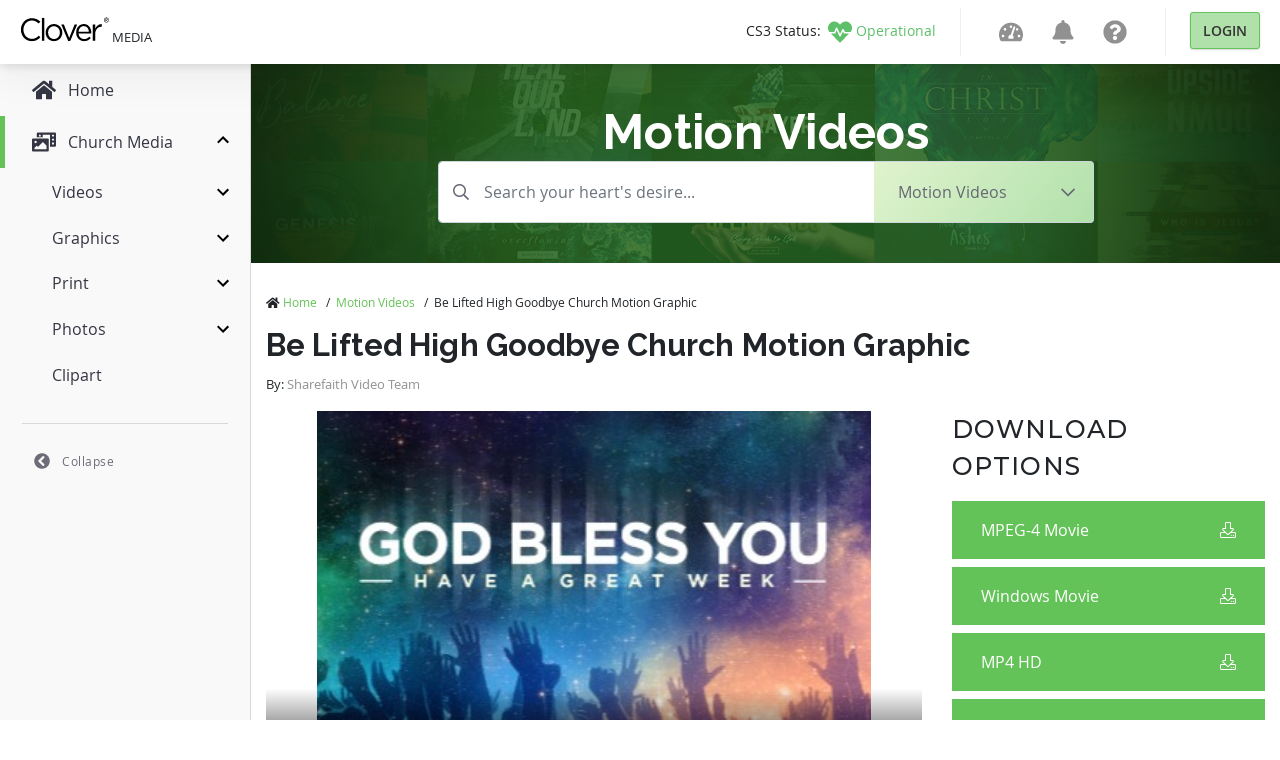

--- FILE ---
content_type: text/html; charset=utf-8
request_url: https://medialibrary.cloversites.com/assets/be-lifted-high-goodbye-church-motion-graphic-241415
body_size: 11684
content:
<!DOCTYPE html>
<html lang="en">
  <head>


    <!-- Google Tag Manager -->
    <script>(function(w,d,s,l,i){w[l]=w[l]||[];w[l].push({'gtm.start':
    new Date().getTime(),event:'gtm.js'});var f=d.getElementsByTagName(s)[0],
    j=d.createElement(s),dl=l!='dataLayer'?'&l='+l:'';j.async=true;j.src=
    'https://www.googletagmanager.com/gtm.js?id='+i+dl;f.parentNode.insertBefore(j,f);
    })(window,document,'script','dataLayer','GTM-MCKVWJR');</script>
    <!-- End Google Tag Manager --> 
    
    <meta charset="utf-8">

    <meta name="viewport" content="initial-scale=1, maximum-scale=1">
    <meta name="turbolinks-cache-control" content="no-cache">

    <link rel="shortcut icon" type="images/ico" href="/clover-favicon.ico" />
    <link href="https://fonts.googleapis.com/css?family=Raleway:400,500,600,700|Montserrat:300,400,500" rel="stylesheet">

    <title>Be Lifted High Goodbye Church Motion Graphic | Clover Media</title>
<meta name="keywords" content="be lifted high,clouds,galactic,galaxy,hands,high,lifted,lifted hands,lights,people,praise,smoke,space,stars,universe,worship,goodbye,farewell,goodbye motion graphic,goodbye bumper video,goodbye video loop,motion graphic,bumper video,video loop" />
<meta name="description" content="Send your congregation on their way in joyful praise and worship with this stellar Be Lifted High Goodbye Church Motion Graphic.
&lt;/br&gt;
&lt;strong&gt;Font used: Gotham Bold&lt;/strong&gt;" />
<meta property="og:title" content="Be Lifted High Goodbye Church Motion Graphic | Clover Media" />
<meta property="og:type" content="article" />
<meta property="og:url" content="https://medialibrary.cloversites.com/assets/be-lifted-high-goodbye-church-motion-graphic-241415" />
<meta property="og:image" content="//images.sharefaith.com/images/3/1496858409906_58/1496858409906_582.jpg" />
<meta property="og:site_name" content="Clover Media" />
<meta property="og:description" content="Send your congregation on their way in joyful praise and worship with this stellar Be Lifted High Goodbye Church Motion Graphic.
&lt;/br&gt;
&lt;strong&gt;Font used: Gotham Bold&lt;/strong&gt;" />

    <meta name="csrf-param" content="authenticity_token" />
<meta name="csrf-token" content="JAgi8fDhow7fKT/ByGKfY0TkuDVeFPGnblvWaYd2zsHjDIRYxF9OTTs8D+D3b3fCQz38x6Wcih1fa0/KBQlqcg==" />
    <link rel="stylesheet" media="print,screen" href="/packs/css/mediaaccess-e681c6a0.css" />
    <script src="/packs/js/mediaaccess-490e193a4fda67806595.js"></script>

    <script src="/assets/application-b134e2e5d1c4f85e919ff37dbc7471d15651c2f13ad0973dece1a6af6f21e49a.js" data-turbolinks-track="true"></script>
    <link rel="stylesheet" media="screen" href="/assets/clover-43005415256ee6e83c210ec43e23ba1605459c3e320af37ac89388f40cd33f81.css" data-turbolinks-track="true" />

    <link rel="stylesheet" href="https://images.sharefaith.com/images/img/3/central/css/flipclock.css" type="text/css"/>
    <script type="text/javascript" src="https://images.sharefaith.com/images/img/3/central/js/flipclock.min.js"></script>


  </head>

  <body class="assets">
    <!-- Google Tag Manager (noscript) -->
    <noscript><iframe src="https://www.googletagmanager.com/ns.html?id=GTM-MCKVWJR"
    height="0" width="0" style="display:none;visibility:hidden"></iframe></noscript>
    <!-- End Google Tag Manager (noscript) -->

    <script type="application/json" id="js-react-on-rails-context">{"railsEnv":"production","inMailer":false,"i18nLocale":"en","i18nDefaultLocale":"en","rorVersion":"11.3.0","rorPro":false,"href":"https://medialibrary.cloversites.com/assets/be-lifted-high-goodbye-church-motion-graphic-241415","location":"/assets/be-lifted-high-goodbye-church-motion-graphic-241415","scheme":"https","host":"medialibrary.cloversites.com","port":null,"pathname":"/assets/be-lifted-high-goodbye-church-motion-graphic-241415","search":null,"httpAcceptLanguage":null,"serverSide":false}</script>
<div id="MediaAccessNavbar-react-component-2014caca-7d72-432f-8bfb-baebabff7d29"><nav class="clover-ui-Navbar"><a href="/"><div class="clover-ui-Navbar__Logo"><svg width="89" height="25" viewBox="0 0 89 25"><g fill-rule="evenodd" transform="translate(0 .413)"><path d="M11.7827366,23.7541277 C5.52328034,23.7541277 0.907271008,18.7090213 0.907271008,12.2982128 C0.907271008,5.95174468 5.49361704,0.780255319 11.8754656,0.780255319 C15.8087203,0.780255319 18.1648344,2.20723404 20.3317514,4.30238298 L18.6601368,6.14246809 C16.8309827,4.36570213 14.786458,3.09651064 11.8440574,3.09651064 C7.04283931,3.09651064 3.44709816,7.06340426 3.44709816,12.2348936 C3.44709816,17.4084255 7.07225335,21.4378723 11.8440574,21.4378723 C14.8178662,21.4378723 16.7696619,20.2634043 18.8455948,18.2331064 L20.4558886,19.8508085 C18.1944977,22.1997447 15.7159913,23.7541277 11.7827366,23.7541277"></path><polygon points="21.92 .517 24.306 .517 24.306 23.373 21.92 23.373"></polygon><path d="M33.9364904,23.7541277 C29.1347738,23.7541277 25.6322602,19.8822128 25.6322602,15.2180426 C25.6322602,10.5533617 29.1646864,6.6186383 33.9973127,6.6186383 C38.8007742,6.6186383 42.3314555,10.4897872 42.3314555,15.1544681 C42.3314555,19.8196596 38.769366,23.7541277 33.9364904,23.7541277 L33.9364904,23.7541277 Z M33.9364904,8.77634043 C30.4668806,8.77634043 28.0811033,11.6001702 28.0811033,15.1544681 C28.0811033,18.7090213 30.6209304,21.5650213 33.9973127,21.5650213 C37.4686674,21.5650213 39.884108,18.7401702 39.884108,15.2180426 C39.884108,11.6323404 37.3128727,8.77634043 33.9364904,8.77634043 L33.9364904,8.77634043 Z"></path><polyline points="54.648 6.968 57.22 6.968 50.249 23.501 48.142 23.501 41.202 6.968 43.836 6.968 49.226 20.581 54.648 6.968"></polyline><path d="M64.1751156 21.6275745C66.3744379 21.6275745 67.9234109 20.7079149 69.224608 19.3113191L70.7110139 20.6757447C69.1007201 22.5160851 67.1489244 23.7541277 64.1137948 23.7541277 59.7134053 23.7541277 56.1196583 20.2955745 56.1196583 15.1861277 56.1196583 10.4269787 59.3736483 6.6186383 63.802704 6.6186383 68.5430998 6.6186383 71.269382 10.4897872 71.269382 15.3132766 71.269382 15.5359149 71.269382 15.7889362 71.2379738 16.0751489L58.5355975 16.0751489C58.8783458 19.6289362 61.3556058 21.6275745 64.1751156 21.6275745L64.1751156 21.6275745zM68.8531935 14.2664681C68.6056669 11.2828085 66.9330553 8.68110638 63.7416325 8.68110638 60.9525338 8.68110638 58.8464391 11.0611915 58.5355975 14.2664681L68.8531935 14.2664681 68.8531935 14.2664681zM75.2126076 23.3731915L72.8268302 23.3731915 72.8268302 6.96842553 75.2126076 6.96842553 75.2126076 11.2511489C76.3886705 8.52255319 78.7128778 6.55506383 81.7487552 6.68221277L81.7487552 9.31634043 81.5627987 9.31634043C78.0620299 9.31634043 75.2126076 11.886383 75.2126076 16.836L75.2126076 23.3731915M84.1425092 1.60697872C84.2721304 1.30493617 84.4491132 1.04297872 84.672959.820851064 84.8960569.598978723 85.1557978.424595745 85.4531787.297957447 85.7498118.171319149 86.0653895.108255319 86.3994133.108255319 86.7336863.108255319 87.0480177.171319149 87.3426566.297957447 87.6370462.424595745 87.89579.598978723 88.1168938.820851064 88.3384961 1.04297872 88.513734 1.30493617 88.644103 1.60697872 88.7739734 1.90953191 88.8390333 2.23557447 88.8390333 2.5866383 88.8390333 2.94638298 88.7739734 3.27829787 88.644103 3.58289362 88.513734 3.88723404 88.3384961 4.15148936 88.1168938 4.37540426 87.89579 4.59982979 87.6370462 4.77421277 87.3426566 4.89855319 87.0480177 5.0226383 86.7336863 5.08493617 86.3994133 5.08493617 86.0653895 5.08493617 85.7498118 5.0226383 85.4531787 4.89855319 85.1557978 4.77421277 84.8960569 4.59982979 84.672959 4.37540426 84.4491132 4.15148936 84.2721304 3.88723404 84.1425092 3.58289362 84.011891 3.27829787 83.9470804 2.94638298 83.9470804 2.5866383 83.9470804 2.23557447 84.011891 1.90953191 84.1425092 1.60697872L84.1425092 1.60697872zM84.5423407 3.43608511C84.644542 3.69574468 84.7853804 3.92119149 84.9653544 4.11242553 85.1443313 4.30314894 85.3574585 4.4532766 85.6024923 4.56229787 85.8470277 4.67106383 86.1130003 4.72544681 86.3994133 4.72544681 86.6815886 4.72544681 86.9435729 4.67106383 87.1866126 4.56229787 87.429403 4.4532766 87.6410345 4.30314894 87.8207593 4.11242553 88.0007333 3.92119149 88.1415717 3.69574468 88.243773 3.43608511 88.3452265 3.17591489 88.3965764 2.8932766 88.3965764 2.5866383 88.3965764 2.28919149 88.3452265 2.01114894 88.243773 1.75378723 88.1415717 1.49617021 88.0007333 1.27302128 87.8207593 1.08434043 87.6410345.895148936 87.429403.746808511 87.1866126.637787234 86.9435729.528510638 86.6815886.474382979 86.3994133.474382979 86.1130003.474382979 85.8470277.528510638 85.6024923.637787234 85.3574585.746808511 85.1443313.895148936 84.9653544 1.08434043 84.7853804 1.27302128 84.644542 1.49617021 84.5423407 1.75378723 84.4403887 2.01114894 84.389288 2.28919149 84.389288 2.5866383 84.389288 2.8932766 84.4403887 3.17591489 84.5423407 3.43608511L84.5423407 3.43608511zM86.5487269 1.14076596C86.8872376 1.14076596 87.1380047 1.20995745 87.3005297 1.34731915 87.4635532 1.48493617 87.5445665 1.69378723 87.5445665 1.97361702 87.5445665 2.23557447 87.4727763 2.42782979 87.3294452 2.54987234 87.1866126 2.67217021 87.0091313 2.74442553 86.7960042 2.7666383L87.609377 4.05242553 87.1345149 4.05242553 86.3605269 2.79982979 85.8921458 2.79982979 85.8921458 4.05242553 85.4494396 4.05242553 85.4494396 1.14076596 86.5487269 1.14076596 86.5487269 1.14076596zM86.3542951 2.43319149C86.4537544 2.43319149 86.5482283 2.42987234 86.636969 2.42323404 86.7259589 2.41634043 86.804978 2.39795745 86.8740262 2.36680851 86.9435729 2.33540426 86.9989112 2.28765957 87.040041 2.22357447 87.08142 2.15923404 87.1018603 2.06910638 87.1018603 1.95344681 87.1018603 1.85591489 87.0836635 1.77804255 87.0462728 1.72059574 87.0098791 1.6626383 86.962019 1.61821277 86.9034402 1.58731915 86.8456092 1.55617021 86.7780566 1.53497872 86.7017796 1.52374468 86.6264996 1.51302128 86.5514689 1.50740426 86.4774352 1.50740426L85.8921458 1.50740426 85.8921458 2.43319149 86.3542951 2.43319149 86.3542951 2.43319149z"></path></g></svg> <!-- -->Media</div></a><nav><ul class="clover-ui-Menu clover-ui-StatusIndicator clover-ui-StatusIndicator--operational"><li class="clover-ui-Menu__Item"><a href="https://status.cloversites.com/" target="_blank"><span class="clover-ui-StatusIndicator__StatusLabel">CS3 Status: </span><svg height="24" width="24" aria-hidden="true" focusable="false" data-prefix="fas" data-icon="heartbeat" role="img" xmlns="http://www.w3.org/2000/svg" viewBox="0 0 512 512"><path fill="currentColor" d="M320.2 243.8l-49.7 99.4c-6 12.1-23.4 11.7-28.9-.6l-56.9-126.3-30 71.7H60.6l182.5 186.5c7.1 7.3 18.6 7.3 25.7 0L451.4 288H342.3l-22.1-44.2zM473.7 73.9l-2.4-2.5c-51.5-52.6-135.8-52.6-187.4 0L256 100l-27.9-28.5c-51.5-52.7-135.9-52.7-187.4 0l-2.4 2.4C-10.4 123.7-12.5 203 31 256h102.4l35.9-86.2c5.4-12.9 23.6-13.2 29.4-.4l58.2 129.3 49-97.9c5.9-11.8 22.7-11.8 28.6 0l27.6 55.2H481c43.5-53 41.4-132.3-7.3-182.1z"></path></svg><span class="clover-ui-StatusIndictor__StatusName">Operational</span></a></li></ul><div class="clover-ui-Separator"></div><ul class="clover-ui-Menu clover-ui-Main clover-ui-Menu clover-ui-Main"><li class="clover-ui-Menu__Item clover-ui-Menu__Item"><a class="clover-ui-Menu__Tag" href="https://dashboard.cloversites.com/products"><svg height="24" width="24" role="img" xmlns="http://www.w3.org/2000/svg" viewBox="0 0 576 512"><path fill="currentColor" d="M288 32C128.94 32 0 160.94 0 320c0 52.8 14.25 102.26 39.06 144.8 5.61 9.62 16.3 15.2 27.44 15.2h443c11.14 0 21.83-5.58 27.44-15.2C561.75 422.26 576 372.8 576 320c0-159.06-128.94-288-288-288zm0 64c14.71 0 26.58 10.13 30.32 23.65-1.11 2.26-2.64 4.23-3.45 6.67l-9.22 27.67c-5.13 3.49-10.97 6.01-17.64 6.01-17.67 0-32-14.33-32-32S270.33 96 288 96zM96 384c-17.67 0-32-14.33-32-32s14.33-32 32-32 32 14.33 32 32-14.33 32-32 32zm48-160c-17.67 0-32-14.33-32-32s14.33-32 32-32 32 14.33 32 32-14.33 32-32 32zm246.77-72.41l-61.33 184C343.13 347.33 352 364.54 352 384c0 11.72-3.38 22.55-8.88 32H232.88c-5.5-9.45-8.88-20.28-8.88-32 0-33.94 26.5-61.43 59.9-63.59l61.34-184.01c4.17-12.56 17.73-19.45 30.36-15.17 12.57 4.19 19.35 17.79 15.17 30.36zm14.66 57.2l15.52-46.55c3.47-1.29 7.13-2.23 11.05-2.23 17.67 0 32 14.33 32 32s-14.33 32-32 32c-11.38-.01-20.89-6.28-26.57-15.22zM480 384c-17.67 0-32-14.33-32-32s14.33-32 32-32 32 14.33 32 32-14.33 32-32 32z"></path></svg></a></li><li class="clover-ui-Menu__Item clover-ui-Menu__Item"><a class="clover-ui-Menu__Tag" href="https://dashboard.cloversites.com/news"><svg height="24" width="24" role="img" xmlns="http://www.w3.org/2000/svg" viewBox="0 0 448 512"><path fill="currentColor" d="M224 512c35.32 0 63.97-28.65 63.97-64H160.03c0 35.35 28.65 64 63.97 64zm215.39-149.71c-19.32-20.76-55.47-51.99-55.47-154.29 0-77.7-54.48-139.9-127.94-155.16V32c0-17.67-14.32-32-31.98-32s-31.98 14.33-31.98 32v20.84C118.56 68.1 64.08 130.3 64.08 208c0 102.3-36.15 133.53-55.47 154.29-6 6.45-8.66 14.16-8.61 21.71.11 16.4 12.98 32 32.1 32h383.8c19.12 0 32-15.6 32.1-32 .05-7.55-2.61-15.27-8.61-21.71z"></path></svg></a></li><li class="clover-ui-Menu__Item clover-ui-Menu__Item"><a class="clover-ui-Menu__Tag" href="https://help.cloversites.com/"><svg height="24" width="24" role="img" xmlns="http://www.w3.org/2000/svg" viewBox="0 0 512 512"><path fill="currentColor" d="M504 256c0 136.997-111.043 248-248 248S8 392.997 8 256C8 119.083 119.043 8 256 8s248 111.083 248 248zM262.655 90c-54.497 0-89.255 22.957-116.549 63.758-3.536 5.286-2.353 12.415 2.715 16.258l34.699 26.31c5.205 3.947 12.621 3.008 16.665-2.122 17.864-22.658 30.113-35.797 57.303-35.797 20.429 0 45.698 13.148 45.698 32.958 0 14.976-12.363 22.667-32.534 33.976C247.128 238.528 216 254.941 216 296v4c0 6.627 5.373 12 12 12h56c6.627 0 12-5.373 12-12v-1.333c0-28.462 83.186-29.647 83.186-106.667 0-58.002-60.165-102-116.531-102zM256 338c-25.365 0-46 20.635-46 46 0 25.364 20.635 46 46 46s46-20.636 46-46c0-25.365-20.635-46-46-46z"></path></svg></a></li><li class="clover-ui-Menu__Item"><div class="clover-ui-Separator"></div><a data-turbolinks="false" href="/users/auth/clover" class="clover-ui-Button">Login</a></li></ul></nav></nav></div>
      <script type="application/json" class="js-react-on-rails-component" data-component-name="MediaAccessNavbar" data-dom-id="MediaAccessNavbar-react-component-2014caca-7d72-432f-8bfb-baebabff7d29">{"domain":{"id":1,"title":"Clover Media","name":"Media","domain_name":"cloversites.com","meta_description":"Clover Media","meta_keywords":"Clover Media","created_at":"2021-01-15T17:11:01.121Z","updated_at":"2021-01-22T21:18:11.010Z","oauth_provider":"clover","primary_color":null,"secondary_color":null,"media_type":"regular_media","subdomain":"medialibrary","google_analytics":null,"facebook_pixel":null,"segment":null,"google_site_verification":null},"protocol":"https:","user":null,"session":null,"application":"Media","site":{},"product":{},"authentication_path":"/users/auth/clover","subdomain":"medialibrary"}</script>
      




<script>
// Set the time in the future to count down to from now; set to 0 to disable the timer
COUNTDOWN_TO_TIME = new Date("November 30, 2022 17:00:00"); //November 30, 2022 17:00:00 PST

jQuery(function($) {
  var countdownTo;
  if ((!! COUNTDOWN_TO_TIME) && COUNTDOWN_TO_TIME > 0) {
      var tzOffsetMillis = (-8 + (COUNTDOWN_TO_TIME.getTimezoneOffset() / 60)) * 1000 * 60 * 60; // PST
      countdownTo = new Date(COUNTDOWN_TO_TIME.getTime() - tzOffsetMillis);
  } else {
      countdownTo = 0;
  }
  var secondsLeft = Math.ceil((countdownTo - (new Date())) / 1000);
  if (secondsLeft > 0) {
      $('.clock').FlipClock(secondsLeft, {
          clockFace: 'DailyCounter',
          countdown: true
      });
      $('.top-header-bar-banner').show();
      $('#top-banner-countdown-link').show();
  }

});

</script>

    <div id='sidebar' data-turbolinks-permanent></div>
    <main class='mediaaccess-Main'>
      
<div class="hero" style="background-image: url('https://clovermedia.s3.us-west-2.amazonaws.com/rotator_slides/fa118226-ac9b-4637-870f-110039078c30_orig.');">
  <div class="text-center col-12 col-lg-10 offset-lg-1 col-lx-6 offset-lx-3">
    <span class="h1">
        Motion Videos
    </span>
  </div>

  <div class="container">
  <div class="row">
    <div class="filter-header col-12 col-md-10 offset-md-1 col-lg-8 offset-lg-2">
      <form id="search-form" action="/search" accept-charset="UTF-8" data-remote="true" method="post"><input name="utf8" type="hidden" value="&#x2713;" />

        <input type="hidden" name="by_category" id="by_category" value="church-motion-graphics-8413" />

        <div class="mb3 input-group">
          <input type="text" class="search-input form-control" value="" name="by_query" placeholder="Search your heart's desire..." />

          <div class="input-group-append">
            <div class="dropdown d-none d-sm-inline-block">
              <button class="btn dropdown-toggle" type="button" id="dropdownMenuButton" data-toggle="dropdown" aria-haspopup="true" aria-expanded="false">
                  <span>Motion Videos</span>
              </button>
              <div class="dropdown-menu dropdown-menu-down" aria-labelledby="dropdownMenuButton">
                <a alt="All Categories" class="dropdown-item" href="/search">All Categories</a>
                    <a alt="Title Graphics" class="dropdown-item" href="/categories/church-powerpoint-templates-7351">Title Graphics</a>
                    <a alt="Worship Videos" class="dropdown-item" href="/categories/worship-media-7597">Worship Videos</a>
                    <a alt="Worship Backgrounds" class="dropdown-item" href="/categories/worship-backgrounds-7766">Worship Backgrounds</a>
                    <a alt="Mini-Movies" class="dropdown-item" href="/categories/sermon-video-7717">Mini-Movies</a>
                    <a alt="Social Media Graphics" class="dropdown-item" href="/categories/social-media-graphics-8500">Social Media Graphics</a>
                    <a alt="Coundown Videos" class="dropdown-item" href="/categories/church-countdown-timers-7795">Coundown Videos</a>
                    <a alt="Multi-Screen Videos" class="dropdown-item" href="/categories/triple-wide-videos-8405">Multi-Screen Videos</a>
                    <a alt="Bi-fold Bulletins" class="dropdown-item" href="/categories/church-bulletin-covers-7277">Bi-fold Bulletins</a>
                    <a alt="Tri-fold Bulletins" class="dropdown-item" href="/categories/tri-fold-church-bulletins-8435">Tri-fold Bulletins</a>
                    <a alt="Flyers" class="dropdown-item" href="/categories/flyer-templates-7823">Flyers</a>
                    <a alt="Newsletters" class="dropdown-item" href="/categories/newsletter-templates-7746">Newsletters</a>
                    <a alt="Stock Photos" class="dropdown-item" href="/categories/top-christian-stock-photos-and-religious-stock-images-8409">Stock Photos</a>
              </div>
            </div>
          </div>
        </div>

        <div class="form-group form-select d-sm-none">
          <select name="category" id="category" class="form-control"><option value="">All Categories</option><option value="church-powerpoint-templates-7351">Title Graphics</option>
<option selected="selected" value="church-motion-graphics-8413">Motion Videos</option>
<option value="worship-media-7597">Worship Videos</option>
<option value="worship-backgrounds-7766">Worship Backgrounds</option>
<option value="sermon-video-7717">Mini-Movies</option>
<option value="social-media-graphics-8500">Social Media Graphics</option>
<option value="church-countdown-timers-7795">Coundown Videos</option>
<option value="triple-wide-videos-8405">Multi-Screen Videos</option>
<option value="church-bulletin-covers-7277">Bi-fold Bulletins</option>
<option value="tri-fold-church-bulletins-8435">Tri-fold Bulletins</option>
<option value="flyer-templates-7823">Flyers</option>
<option value="newsletter-templates-7746">Newsletters</option>
<option value="top-christian-stock-photos-and-religious-stock-images-8409">Stock Photos</option></select>
        </div>
</form>    </div>
  </div>
</div>

</div>

<div class="container">
  <div class="row">
    <div class="col-12">
      <ul class="breadcrumbs list-unstyled">
      <li>
          <i class='fas fa-home'></i>
        <a alt="Home" href="/">Home</a>
        <span>/</span>
      </li>
      <li>
        <a alt="Motion Videos" href="/categories/church-motion-graphics-8413">Motion Videos</a>
        <span>/</span>
      </li>
      <li>Be Lifted High Goodbye Church Motion Graphic</li>
</ul>

    </div>
    <div class="col-12">
      <h1>Be Lifted High Goodbye Church Motion Graphic</h1>
        <p>
          <small class="small-subtitle">By: <span class="subtitle">Sharefaith Video Team</span></small>
        </p>
    </div>
  </div>

  <div class="row">
    <div class="col-12 col-lg-7 col-xl-8 mp4">
        <video type="video/mp4" controls="controls" class="card-img-top" poster="//images.sharefaith.com/images/3/1496858409906_58/1496858409906_582.jpg" src="//images.sharefaith.com/images/3/1496858409906_58/img_mouseover3.mp4"></video>
    </div>

    <div class="col-12 col-lg-5 col-xl-4 asset-sidebar" data-account-id="">
      <div class="has-subscription">
  <p>Download Options</p>

        <a alt="Purchase" title="Purchase" data-asset-id="220519" class="btn btn-block btn-primary" data-remote="true" href="/purchase?id=220519">
          MPEG-4 Movie
          <i class="fal fa-download"></i>
</a>        <a alt="Purchase" title="Purchase" data-asset-id="220519" class="btn btn-block btn-primary" data-remote="true" href="/purchase?id=220519">
          Windows Movie
          <i class="fal fa-download"></i>
</a>        <a alt="Purchase" title="Purchase" data-asset-id="220519" class="btn btn-block btn-primary" data-remote="true" href="/purchase?id=220519">
          MP4 HD
          <i class="fal fa-download"></i>
</a>        <a alt="Purchase" title="Purchase" data-asset-id="220519" class="btn btn-block btn-primary" data-remote="true" href="/purchase?id=220519">
          MP4 4K
          <i class="fal fa-download"></i>
</a>        <a alt="Purchase" title="Purchase" data-asset-id="220519" class="btn btn-block btn-primary" data-remote="true" href="/purchase?id=220519">
          NO TEXT
          <i class="fal fa-download"></i>
</a>        <a alt="Purchase" title="Purchase" data-asset-id="220519" class="btn btn-block btn-primary" data-remote="true" href="/purchase?id=220519">
          NO TEXT
          <i class="fal fa-download"></i>
</a>

</div>



    </div>
  </div>

  <div class="row">
    <div class="col-12 col-lg-7 col-xl-8">
      <p class="description">
        <strong>Description:</strong>
        Send your congregation on their way in joyful praise and worship with this stellar Be Lifted High Goodbye Church Motion Graphic.
</br>
<strong>Font used: Gotham Bold</strong>
      </p>


        <p class="tags">
          <strong>Tags Used:</strong>
          <a alt="be lifted high" class="tag" href="/search/be%20lifted%20high">be lifted high</a>, <a alt="clouds" class="tag" href="/search/clouds">clouds</a>, <a alt="galactic" class="tag" href="/search/galactic">galactic</a>, <a alt="galaxy" class="tag" href="/search/galaxy">galaxy</a>, <a alt="hands" class="tag" href="/search/hands">hands</a>, <a alt="high" class="tag" href="/search/high">high</a>, <a alt="lifted" class="tag" href="/search/lifted">lifted</a>, <a alt="lifted hands" class="tag" href="/search/lifted%20hands">lifted hands</a>, <a alt="lights" class="tag" href="/search/lights">lights</a>, <a alt="people" class="tag" href="/search/people">people</a>, <a alt="praise" class="tag" href="/search/praise">praise</a>, <a alt="smoke" class="tag" href="/search/smoke">smoke</a>, <a alt="space" class="tag" href="/search/space">space</a>, <a alt="stars" class="tag" href="/search/stars">stars</a>, <a alt="universe" class="tag" href="/search/universe">universe</a>, <a alt="worship" class="tag" href="/search/worship">worship</a>, <a alt="goodbye" class="tag" href="/search/goodbye">goodbye</a>, <a alt="farewell" class="tag" href="/search/farewell">farewell</a>, <a alt="goodbye motion graphic" class="tag" href="/search/goodbye%20motion%20graphic">goodbye motion graphic</a>, <a alt="goodbye bumper video" class="tag" href="/search/goodbye%20bumper%20video">goodbye bumper video</a>, <a alt="goodbye video loop" class="tag" href="/search/goodbye%20video%20loop">goodbye video loop</a>, <a alt="motion graphic" class="tag" href="/search/motion%20graphic">motion graphic</a>, <a alt="bumper video" class="tag" href="/search/bumper%20video">bumper video</a>, <a alt="video loop" class="tag" href="/search/video%20loop">video loop</a>
        </p>
    </div>
  </div>

    <div class="row">
  <div class="col-12 additional-assets">
      <h3>More From This Pack: Be Lifted High Worship Graphics and Images</h3>

      <div class="categories">
          <div class="row">
            <div class="col-12">
              <div class="grid">
                <div class="grid-item">
  <div class="card eps" data-type="21" data-downloads="0" data-image-id="240501" data-created-at="2017-02-16 13:31:26 UTC" data-extension="eps">
    <div class="corner-icon">
        <img alt="document" srcset="/assets/icons/icon-document-50@2x-b96b04892e8fe7f5c0dece413d8cbbe882d77ed279d76b285b4819b36e7cd8de.png 2x" src="/assets/icons/icon-document-50-e40757b55cfeb6aac4dd55eb2b1f5ac61dfa5311665bf719f54a7e0a3f9b8104.png" />
    </div>

    <div class="corner-icon top-right">
        <a alt="Add to Favorite" class="favorite unauthenticated" data-toggle="tooltip" title="Add to Favorites" data-remote="true" href="/purchase"></a>
    </div>

    <a title="Be Lifted High Church Bulletin" alt="Be Lifted High Church Bulletin" href="/assets/be-lifted-high-church-bulletin-240501">
      <span class='fade-in' style="width: 100%; object-fit: cover" data-src="//images.sharefaith.com/images/3/1487280686552_18/img_mouseover3.jpg"></span>

      <div class="card-body">
        <p class="card-title">Be Lifted High Church Bulletin</p>
          <p class="card-subtitle">
            By: <span>Sharefaith</span>
          </p>
      </div>
</a>  </div>
</div>
<div class="grid-item">
  <div class="card doc" data-type="22" data-downloads="0" data-image-id="240505" data-created-at="2017-02-16 14:08:10 UTC" data-extension="doc">
    <div class="corner-icon">
        <img alt="document" srcset="/assets/icons/icon-document-50@2x-b96b04892e8fe7f5c0dece413d8cbbe882d77ed279d76b285b4819b36e7cd8de.png 2x" src="/assets/icons/icon-document-50-e40757b55cfeb6aac4dd55eb2b1f5ac61dfa5311665bf719f54a7e0a3f9b8104.png" />
    </div>

    <div class="corner-icon top-right">
        <a alt="Add to Favorite" class="favorite unauthenticated" data-toggle="tooltip" title="Add to Favorites" data-remote="true" href="/purchase"></a>
    </div>

    <a title="Be Lifted High Church Flyer" alt="Be Lifted High Church Flyer" href="/assets/be-lifted-high-church-flyer-240505">
      <span class='fade-in' style="width: 100%; object-fit: cover" data-src="//images.sharefaith.com/images/3/1487282890939_22/page-02.jpg"></span>

      <div class="card-body">
        <p class="card-title">Be Lifted High Church Flyer</p>
          <p class="card-subtitle">
            By: <span>Sharefaith</span>
          </p>
      </div>
</a>  </div>
</div>
<div class="grid-item">
  <div class="card doc" data-type="29" data-downloads="0" data-image-id="240506" data-created-at="2017-02-16 14:08:36 UTC" data-extension="doc">
    <div class="corner-icon">
        <img alt="document" srcset="/assets/icons/icon-document-50@2x-b96b04892e8fe7f5c0dece413d8cbbe882d77ed279d76b285b4819b36e7cd8de.png 2x" src="/assets/icons/icon-document-50-e40757b55cfeb6aac4dd55eb2b1f5ac61dfa5311665bf719f54a7e0a3f9b8104.png" />
    </div>

    <div class="corner-icon top-right">
        <a alt="Add to Favorite" class="favorite unauthenticated" data-toggle="tooltip" title="Add to Favorites" data-remote="true" href="/purchase"></a>
    </div>

    <a title="Be Lifted High Church Trifold Bulletin" alt="Be Lifted High Church Trifold Bulletin" href="/assets/be-lifted-high-church-trifold-bulletin-240506">
      <span class='fade-in' style="width: 100%; object-fit: cover" data-src="//images.sharefaith.com/images/3/1487282916250_23/page-02.jpg"></span>

      <div class="card-body">
        <p class="card-title">Be Lifted High Church Trifold Bulletin</p>
          <p class="card-subtitle">
            By: <span>Sharefaith</span>
          </p>
      </div>
</a>  </div>
</div>
<div class="grid-item">
  <div class="card doc" data-type="20" data-downloads="0" data-image-id="240555" data-created-at="2017-02-24 09:19:12 UTC" data-extension="doc">
    <div class="corner-icon">
        <img alt="document" srcset="/assets/icons/icon-document-50@2x-b96b04892e8fe7f5c0dece413d8cbbe882d77ed279d76b285b4819b36e7cd8de.png 2x" src="/assets/icons/icon-document-50-e40757b55cfeb6aac4dd55eb2b1f5ac61dfa5311665bf719f54a7e0a3f9b8104.png" />
    </div>

    <div class="corner-icon top-right">
        <a alt="Add to Favorite" class="favorite unauthenticated" data-toggle="tooltip" title="Add to Favorites" data-remote="true" href="/purchase"></a>
    </div>

    <a title="Be Lifted High Church Newsletter" alt="Be Lifted High Church Newsletter" href="/assets/be-lifted-high-church-newsletter-240555">
      <span class='fade-in' style="width: 100%; object-fit: cover" data-src="//images.sharefaith.com/images/3/1487956752673_0/page-02.jpg"></span>

      <div class="card-body">
        <p class="card-title">Be Lifted High Church Newsletter</p>
          <p class="card-subtitle">
            By: <span>Sharefaith</span>
          </p>
      </div>
</a>  </div>
</div>
<div class="grid-item">
  <div class="card mp4" data-type="18" data-downloads="0" data-image-id="241415" data-created-at="2017-02-13 10:30:05 UTC" data-extension="mp4">
    <div class="corner-icon">
        <img alt="video" srcset="/assets/icons/icon-video-50@2x-5920dbdb671916648542ee6ac563a33f097fbbca0e56554bc24eae092479bb21.png 2x" src="/assets/icons/icon-video-50-d506914075a00699e77d7dafbed9275e3be3ff7fcef83f953bd6ad94f0a9112a.png" />
    </div>

    <div class="corner-icon top-right">
        <a alt="Add to Favorite" class="favorite unauthenticated" data-toggle="tooltip" title="Add to Favorites" data-remote="true" href="/purchase"></a>
    </div>

    <a title="Be Lifted High Goodbye Church Motion Graphic" alt="Be Lifted High Goodbye Church Motion Graphic" href="/assets/be-lifted-high-goodbye-church-motion-graphic-241415">
      <span class='fade-in' style="width: 100%; object-fit: cover" data-src="//images.sharefaith.com/images/3/1496858409906_58/1496858409906_582.jpg"></span>

      <div class="card-body">
        <p class="card-title">Be Lifted High Goodbye Church Motion Graphic</p>
          <p class="card-subtitle">
            By: <span>Sharefaith Video Team</span>
          </p>
      </div>
</a>  </div>
</div>
<div class="grid-item">
  <div class="card mp4" data-type="18" data-downloads="0" data-image-id="241417" data-created-at="2017-02-13 10:30:52 UTC" data-extension="mp4">
    <div class="corner-icon">
        <img alt="video" srcset="/assets/icons/icon-video-50@2x-5920dbdb671916648542ee6ac563a33f097fbbca0e56554bc24eae092479bb21.png 2x" src="/assets/icons/icon-video-50-d506914075a00699e77d7dafbed9275e3be3ff7fcef83f953bd6ad94f0a9112a.png" />
    </div>

    <div class="corner-icon top-right">
        <a alt="Add to Favorite" class="favorite unauthenticated" data-toggle="tooltip" title="Add to Favorites" data-remote="true" href="/purchase"></a>
    </div>

    <a title="Be Lifted High Announcements Church Motion Graphic" alt="Be Lifted High Announcements Church Motion Graphic" href="/assets/be-lifted-high-announcements-church-motion-graphic-241417">
      <span class='fade-in' style="width: 100%; object-fit: cover" data-src="//images.sharefaith.com/images/3/1496858427992_60/1496858427992_602.jpg"></span>

      <div class="card-body">
        <p class="card-title">Be Lifted High Announcements Church Motion Graphic</p>
          <p class="card-subtitle">
            By: <span>Sharefaith Video Team</span>
          </p>
      </div>
</a>  </div>
</div>
<div class="grid-item">
  <div class="card mp4" data-type="18" data-downloads="0" data-image-id="241418" data-created-at="2017-02-13 10:30:50 UTC" data-extension="mp4">
    <div class="corner-icon">
        <img alt="video" srcset="/assets/icons/icon-video-50@2x-5920dbdb671916648542ee6ac563a33f097fbbca0e56554bc24eae092479bb21.png 2x" src="/assets/icons/icon-video-50-d506914075a00699e77d7dafbed9275e3be3ff7fcef83f953bd6ad94f0a9112a.png" />
    </div>

    <div class="corner-icon top-right">
        <a alt="Add to Favorite" class="favorite unauthenticated" data-toggle="tooltip" title="Add to Favorites" data-remote="true" href="/purchase"></a>
    </div>

    <a title="Be Lifted High Welcome Church Motion Graphic" alt="Be Lifted High Welcome Church Motion Graphic" href="/assets/be-lifted-high-welcome-church-motion-graphic-241418">
      <span class='fade-in' style="width: 100%; object-fit: cover" data-src="//images.sharefaith.com/images/3/1496858437276_61/1496858437276_612.jpg"></span>

      <div class="card-body">
        <p class="card-title">Be Lifted High Welcome Church Motion Graphic</p>
          <p class="card-subtitle">
            By: <span>Sharefaith Video Team</span>
          </p>
      </div>
</a>  </div>
</div>
<div class="grid-item">
  <div class="card mp4" data-type="17" data-downloads="0" data-image-id="241419" data-created-at="2017-02-13 10:30:51 UTC" data-extension="mp4">
    <div class="corner-icon">
        <img alt="video" srcset="/assets/icons/icon-video-50@2x-5920dbdb671916648542ee6ac563a33f097fbbca0e56554bc24eae092479bb21.png 2x" src="/assets/icons/icon-video-50-d506914075a00699e77d7dafbed9275e3be3ff7fcef83f953bd6ad94f0a9112a.png" />
    </div>

    <div class="corner-icon top-right">
        <a alt="Add to Favorite" class="favorite unauthenticated" data-toggle="tooltip" title="Add to Favorites" data-remote="true" href="/purchase"></a>
    </div>

    <a title="Be Lifted High Worship Motion Background" alt="Be Lifted High Worship Motion Background" href="/assets/be-lifted-high-worship-motion-background-241419">
      <span class='fade-in' style="width: 100%; object-fit: cover" data-src="//images.sharefaith.com/images/3/1496858446796_62/1496858446796_622.jpg"></span>

      <div class="card-body">
        <p class="card-title">Be Lifted High Worship Motion Background</p>
          <p class="card-subtitle">
            By: <span>Sharefaith Video Team</span>
          </p>
      </div>
</a>  </div>
</div>
<div class="grid-item">
  <div class="card mp4" data-type="19" data-downloads="0" data-image-id="241420" data-created-at="2017-02-13 10:30:53 UTC" data-extension="mp4">
    <div class="corner-icon">
        <img alt="video" srcset="/assets/icons/icon-video-50@2x-5920dbdb671916648542ee6ac563a33f097fbbca0e56554bc24eae092479bb21.png 2x" src="/assets/icons/icon-video-50-d506914075a00699e77d7dafbed9275e3be3ff7fcef83f953bd6ad94f0a9112a.png" />
    </div>

    <div class="corner-icon top-right">
        <a alt="Add to Favorite" class="favorite unauthenticated" data-toggle="tooltip" title="Add to Favorites" data-remote="true" href="/purchase"></a>
    </div>

    <a title="Be Lifted High Church Countdown Video" alt="Be Lifted High Church Countdown Video" href="/assets/be-lifted-high-church-countdown-video-241420">
      <span class='fade-in' style="width: 100%; object-fit: cover" data-src="//images.sharefaith.com/images/3/1496860465407_63/1496860465407_632.jpg"></span>

      <div class="card-body">
        <p class="card-title">Be Lifted High Church Countdown Video</p>
          <p class="card-subtitle">
            By: <span>Sharefaith Video Team</span>
          </p>
      </div>
</a>  </div>
</div>
<div class="grid-item">
  <div class="card ppt" data-type="13" data-downloads="0" data-image-id="241421" data-created-at="2017-02-16 13:24:57 UTC" data-extension="ppt">
    <div class="corner-icon">
        <img alt="slideshow" srcset="/assets/icons/icon-slideshow-50@2x-f498f6731f7a9e320ce468ea34c7b0971110ae2658e4772e0853f3924af17845.png 2x" src="/assets/icons/icon-slideshow-50-aea379fffdf936fcf4d12c79b92f39d898e926e6b7cee69cff0f7c1e895f8431.png" />
    </div>

    <div class="corner-icon top-right">
        <a alt="Add to Favorite" class="favorite unauthenticated" data-toggle="tooltip" title="Add to Favorites" data-remote="true" href="/purchase"></a>
    </div>

    <a title="Be Lifted High Church PowerPoint" alt="Be Lifted High Church PowerPoint" href="/assets/be-lifted-high-church-powerpoint-241421">
      <span class='fade-in' style="width: 100%; object-fit: cover" data-src="//images.sharefaith.com/images/3/1496869170424_64/slide-02.jpg"></span>

      <div class="card-body">
        <p class="card-title">Be Lifted High Church PowerPoint</p>
          <p class="card-subtitle">
            By: <span>Sharefaith</span>
          </p>
      </div>
</a>  </div>
</div>
<div class="grid-item">
  <div class="card jpg" data-type="8" data-downloads="0" data-image-id="241422" data-created-at="2017-02-16 14:15:39 UTC" data-extension="jpg">
    <div class="corner-icon">
        <img alt="book" srcset="/assets/icons/icon-book-50@2x-dd5d0765e5de88b93382cdd67867712fd04afc2e1cacb2408cba026c60e9da56.png 2x" src="/assets/icons/icon-book-50-1e329c2c194b7635f268a38bcd2c8bbf50eb0ac37a77bda2a4660b01803bb47a.png" />
    </div>

    <div class="corner-icon top-right">
        <a alt="Add to Favorite" class="favorite unauthenticated" data-toggle="tooltip" title="Add to Favorites" data-remote="true" href="/purchase"></a>
    </div>

    <a title="Be Lifted High in Praise Church Worship Background" alt="Be Lifted High in Praise Church Worship Background" href="/assets/be-lifted-high-in-praise-church-worship-background-241422">
      <span class='fade-in' style="width: 100%; object-fit: cover" data-src="//images.sharefaith.com/images/3/1496870535671_65/img_mouseover3.jpg"></span>

      <div class="card-body">
        <p class="card-title">Be Lifted High in Praise Church Worship Background</p>
          <p class="card-subtitle">
            By: <span>Sharefaith</span>
          </p>
      </div>
</a>  </div>
</div>
<div class="grid-item">
  <div class="card jpg" data-type="8" data-downloads="0" data-image-id="241423" data-created-at="2017-02-16 14:15:44 UTC" data-extension="jpg">
    <div class="corner-icon">
        <img alt="book" srcset="/assets/icons/icon-book-50@2x-dd5d0765e5de88b93382cdd67867712fd04afc2e1cacb2408cba026c60e9da56.png 2x" src="/assets/icons/icon-book-50-1e329c2c194b7635f268a38bcd2c8bbf50eb0ac37a77bda2a4660b01803bb47a.png" />
    </div>

    <div class="corner-icon top-right">
        <a alt="Add to Favorite" class="favorite unauthenticated" data-toggle="tooltip" title="Add to Favorites" data-remote="true" href="/purchase"></a>
    </div>

    <a title="Be Lifted High Galactic Church Worship Background" alt="Be Lifted High Galactic Church Worship Background" href="/assets/be-lifted-high-galactic-church-worship-background-241423">
      <span class='fade-in' style="width: 100%; object-fit: cover" data-src="//images.sharefaith.com/images/3/1496870542481_66/img_mouseover3.jpg"></span>

      <div class="card-body">
        <p class="card-title">Be Lifted High Galactic Church Worship Background</p>
          <p class="card-subtitle">
            By: <span>Sharefaith</span>
          </p>
      </div>
</a>  </div>
</div>
<div class="grid-item">
  <div class="card jpg" data-type="23" data-downloads="0" data-image-id="241424" data-created-at="2017-02-16 14:19:06 UTC" data-extension="jpg">
    <div class="corner-icon">
        <img alt="book" srcset="/assets/icons/icon-book-50@2x-dd5d0765e5de88b93382cdd67867712fd04afc2e1cacb2408cba026c60e9da56.png 2x" src="/assets/icons/icon-book-50-1e329c2c194b7635f268a38bcd2c8bbf50eb0ac37a77bda2a4660b01803bb47a.png" />
    </div>

    <div class="corner-icon top-right">
        <a alt="Add to Favorite" class="favorite unauthenticated" data-toggle="tooltip" title="Add to Favorites" data-remote="true" href="/purchase"></a>
    </div>

    <a title="Be Lifted High Church Website Graphic" alt="Be Lifted High Church Website Graphic" href="/assets/be-lifted-high-church-website-graphic-241424">
      <span class='fade-in' style="width: 100%; object-fit: cover" data-src="//images.sharefaith.com/images/3/1496870998915_67/img_mouseover3.jpg"></span>

      <div class="card-body">
        <p class="card-title">Be Lifted High Church Website Graphic</p>
          <p class="card-subtitle">
            By: <span>Sharefaith</span>
          </p>
      </div>
</a>  </div>
</div>

              </div>
            </div>
          </div>
      </div>
  </div>
</div>

</div>

    </main>

 


    <script>
      var sidebarProps = {
        'menuItems': [{"id":28,"position":5,"name":"Videos","short_name":"Videos","url":null,"children":[{"id":70,"position":2,"name":"Motion Videos","short_name":"Motion","url":null,"children":[],"sharefaith_category_id":8413,"parent_id":28},{"id":72,"position":3,"name":"Worship Videos","short_name":"Worship","url":null,"children":[],"sharefaith_category_id":7597,"parent_id":28},{"id":80,"position":11,"name":"Coundown Videos","short_name":"Coundown","url":null,"children":[],"sharefaith_category_id":7795,"parent_id":28},{"id":82,"position":12,"name":"Multi-Screen Videos","short_name":"Multi-Screen","url":null,"children":[],"sharefaith_category_id":8405,"parent_id":28}],"sharefaith_category_id":null,"parent_id":null},{"id":29,"position":6,"name":"Graphics","short_name":"Graphics","url":null,"children":[{"id":68,"position":1,"name":"Title Graphics","short_name":"Title","url":null,"children":[],"sharefaith_category_id":7351,"parent_id":29},{"id":103,"position":4,"name":"Worship Backgrounds","short_name":"Backgrounds","url":null,"children":[],"sharefaith_category_id":7766,"parent_id":29},{"id":78,"position":10,"name":"Social Media Graphics","short_name":"Social Media","url":null,"children":[],"sharefaith_category_id":8500,"parent_id":29}],"sharefaith_category_id":null,"parent_id":null},{"id":30,"position":7,"name":"Print Graphics","short_name":"Print","url":null,"children":[{"id":86,"position":13,"name":"Bi-fold Bulletins","short_name":"Bi-fold Bulletins","url":null,"children":[],"sharefaith_category_id":7277,"parent_id":30},{"id":88,"position":14,"name":"Tri-fold Bulletins","short_name":"Tri-fold Bulletins","url":null,"children":[],"sharefaith_category_id":8435,"parent_id":30},{"id":90,"position":15,"name":"Flyers","short_name":"Flyers","url":null,"children":[],"sharefaith_category_id":7823,"parent_id":30},{"id":92,"position":16,"name":"Newsletters","short_name":"Newsletters","url":null,"children":[],"sharefaith_category_id":7746,"parent_id":30}],"sharefaith_category_id":null,"parent_id":null},{"id":31,"position":8,"name":"Photos","short_name":"Photos","url":null,"children":[{"id":94,"position":17,"name":"Stock Photos","short_name":"Stock","url":null,"children":[],"sharefaith_category_id":8409,"parent_id":31}],"sharefaith_category_id":null,"parent_id":null},{"id":100,"position":18,"name":"Clipart","short_name":"Clipart","url":"/cliparts","children":[],"sharefaith_category_id":null,"parent_id":null}],
        'domain': {"id":1,"title":"Clover Media","name":"Media","domain_name":"cloversites.com","meta_description":"Clover Media","meta_keywords":"Clover Media","created_at":"2021-01-15T17:11:01.121Z","updated_at":"2021-01-22T21:18:11.010Z","oauth_provider":"clover","primary_color":null,"secondary_color":null,"media_type":"regular_media","subdomain":"medialibrary","google_analytics":null,"facebook_pixel":null,"segment":null,"google_site_verification":null},
        'otherDomains': [],
        'protocol': 'https:',
        'user': null
      }
    </script>

      <script>
        new CloverAppcues({
          site: {},
          product: {},
          user: null
        }).setup()

        new CloverWootrics({
          site: {},
          user: null
        }).setup()
      </script>




  </body>
</html>
